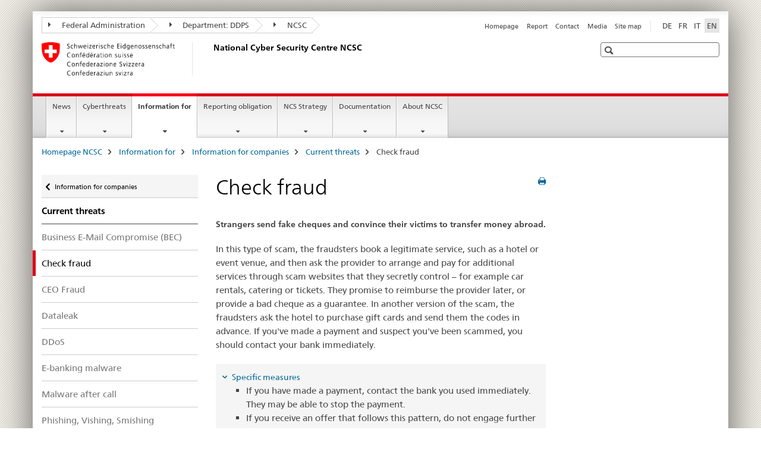

--- FILE ---
content_type: text/html;charset=utf-8
request_url: https://www.ncsc.admin.ch/ncsc/en/home/infos-fuer/infos-unternehmen/aktuelle-bedrohungen/checkbetrug.html
body_size: 9576
content:

<!DOCTYPE HTML>
<!--[if lt IE 7 ]> <html lang="en" class="no-js ie6 oldie"> <![endif]-->
<!--[if IE 7 ]> <html lang="en" class="no-js ie7 oldie"> <![endif]-->
<!--[if IE 8 ]> <html lang="en" class="no-js ie8 oldie"> <![endif]-->
<!--[if IE 9 ]> <html lang="en" class="no-js ie9"> <![endif]-->
<!--[if gt IE 9 ]><!--><html lang="en" class="no-js no-ie"> <!--<![endif]-->


    
<head>
    
    


	
	
		<title>Check fraud</title>
	
	


<meta charset="utf-8" />
<meta http-equiv="X-UA-Compatible" content="IE=edge" />
<meta name="viewport" content="width=device-width, initial-scale=1.0" />
<meta http-equiv="cleartype" content="on" />


	<meta name="msapplication-TileColor" content="#ffffff"/>
	<meta name="msapplication-TileImage" content="/etc/designs/core/frontend/guidelines/img/ico/mstile-144x144.png"/>
	<meta name="msapplication-config" content="/etc/designs/core/frontend/guidelines/img/ico/browserconfig.xml"/>



	
	
		
	





<meta name="language" content="en" />
<meta name="author" content="Federal Department of Defence, Civil Protection and Sport DDPS" />




	<!-- current page in other languages -->
	
		<link rel="alternate" type="text/html" href="/ncsc/de/home/infos-fuer/infos-unternehmen/aktuelle-bedrohungen/checkbetrug.html" hreflang="de" lang="de"/>
	
		<link rel="alternate" type="text/html" href="/ncsc/en/home/infos-fuer/infos-unternehmen/aktuelle-bedrohungen/checkbetrug.html" hreflang="en" lang="en"/>
	
		<link rel="alternate" type="text/html" href="/ncsc/it/home/infos-fuer/infos-unternehmen/aktuelle-bedrohungen/checkbetrug.html" hreflang="it" lang="it"/>
	
		<link rel="alternate" type="text/html" href="/ncsc/fr/home/infos-fuer/infos-unternehmen/aktuelle-bedrohungen/checkbetrug.html" hreflang="fr" lang="fr"/>
	




	<meta name="twitter:card" content="summary"/>
	
	
		<meta property="og:url" content="https://www.ncsc.admin.ch/ncsc/en/home/infos-fuer/infos-unternehmen/aktuelle-bedrohungen/checkbetrug.html"/>
	
	<meta property="og:type" content="article"/>
	
		<meta property="og:title" content="Check fraud"/>
	
	
	






    









	<!--style type="text/css" id="antiClickjack">body{display:none !important;}</style-->
	<script type="text/javascript">

		var styleElement = document.createElement('STYLE');
		styleElement.setAttribute('id', 'antiClickjack');
		styleElement.setAttribute('type', 'text/css');
		styleElement.innerHTML = 'body {display:none !important;}';
		document.getElementsByTagName('HEAD')[0].appendChild(styleElement);

		if (self === top) {
			var antiClickjack = document.getElementById("antiClickjack");
			antiClickjack.parentNode.removeChild(antiClickjack);
		} else {
			top.location = self.location;
		}
	</script>




<script src="/etc.clientlibs/clientlibs/granite/jquery.min.js"></script>
<script src="/etc.clientlibs/clientlibs/granite/utils.min.js"></script>



	<script>
		Granite.I18n.init({
			locale: "en",
			urlPrefix: "/libs/cq/i18n/dict."
		});
	</script>



	<link rel="stylesheet" href="/etc/designs/core/frontend/guidelines.min.css" type="text/css">

	<link rel="stylesheet" href="/etc/designs/core/frontend/modules.min.css" type="text/css">

	
	<link rel="shortcut icon" href="/etc/designs/core/frontend/guidelines/img/ico/favicon.ico">
	<link rel="apple-touch-icon" sizes="57x57" href="/etc/designs/core/frontend/guidelines/img/ico/apple-touch-icon-57x57.png"/>
	<link rel="apple-touch-icon" sizes="114x114" href="/etc/designs/core/frontend/guidelines/img/ico/apple-touch-icon-114x114.png"/>
	<link rel="apple-touch-icon" sizes="72x72" href="/etc/designs/core/frontend/guidelines/img/ico/apple-touch-icon-72x72.png"/>
	<link rel="apple-touch-icon" sizes="144x144" href="/etc/designs/core/frontend/guidelines/img/ico/apple-touch-icon-144x144.png"/>
	<link rel="apple-touch-icon" sizes="60x60" href="/etc/designs/core/frontend/guidelines/img/ico/apple-touch-icon-60x60.png"/>
	<link rel="apple-touch-icon" sizes="120x120" href="/etc/designs/core/frontend/guidelines/img/ico/apple-touch-icon-120x120.png"/>
	<link rel="apple-touch-icon" sizes="76x76" href="/etc/designs/core/frontend/guidelines/img/ico/apple-touch-icon-76x76.png"/>
	<link rel="icon" type="image/png" href="/etc/designs/core/frontend/guidelines/img/ico/favicon-96x96.png" sizes="96x96"/>
	<link rel="icon" type="image/png" href="/etc/designs/core/frontend/guidelines/img/ico/favicon-16x16.png" sizes="16x16"/>
	<link rel="icon" type="image/png" href="/etc/designs/core/frontend/guidelines/img/ico/favicon-32x32.png" sizes="32x32"/>







	<!--[if lt IE 9]>
		<script src="https://cdnjs.cloudflare.com/polyfill/v2/polyfill.js?version=4.8.0"></script>
	<![endif]-->



    



    
        

	

    

</head>


    

<body class="mod mod-layout   skin-layout-template-contentpage">

<div class="mod mod-contentpage">
<ul class="access-keys" role="navigation">
    <li><a href="/ncsc/en/home.html" accesskey="0">Homepage</a></li>
    
    <li><a href="#main-navigation" accesskey="1">Main navigation</a></li>
    
    
    <li><a href="#content" accesskey="2">Content area</a></li>
    
    
    <li><a href="#site-map" accesskey="3">Sitemap</a></li>
    
    
    <li><a href="#search-field" accesskey="4">Search</a></li>
    
</ul>
</div>

<!-- begin: container -->
<div class="container container-main">

    


<header style="background-size: cover; background-image:" role="banner">
	

	<div class="clearfix">
		
			


	



	<nav class="navbar treecrumb pull-left">

		
		
			<h2 class="sr-only">Federal Department of Finance</h2>
		

		
			
				<ul class="nav navbar-nav">
				

						

						
						<li class="dropdown">
							
							
								
									<a id="federalAdministration-dropdown" href="#" aria-label="Federal Administration" class="dropdown-toggle" data-toggle="dropdown"><span class="icon icon--right"></span> Federal Administration</a>
								
								
							

							
								
								<ul class="dropdown-menu" role="menu" aria-labelledby="federalAdministration-dropdown">
									
										
										<li class="dropdown-header">
											
												
													<a href="https://www.admin.ch/gov/en/start.html" aria-label="The Federal Council admin.ch" target="_blank" title="">The Federal Council admin.ch</a>
												
												
											

											
											
												
													<ul>
														<li>
															
																
																
																
																	<a href="https://www.bk.admin.ch/bk/en/home.html" aria-label="FCh: Federal Chancellery" target="_blank" title=""> FCh: Federal Chancellery</a>
																
															
														</li>
													</ul>
												
											
												
													<ul>
														<li>
															
																
																
																
																	<a href="http://www.eda.admin.ch/eda/en/home.html" aria-label="FDFA: Federal Department of Foreign Affairs" target="_blank" title=""> FDFA: Federal Department of Foreign Affairs</a>
																
															
														</li>
													</ul>
												
											
												
													<ul>
														<li>
															
																
																
																
																	<a href="https://www.edi.admin.ch/edi/en/home.html" aria-label="FDHA: Federal Department of Home Affairs" target="_blank" title=""> FDHA: Federal Department of Home Affairs</a>
																
															
														</li>
													</ul>
												
											
												
													<ul>
														<li>
															
																
																
																
																	<a href="http://www.ejpd.admin.ch/content/ejpd/en/home.html" aria-label="FDJP: Federal Department of Justice and Police" target="_blank" title=""> FDJP: Federal Department of Justice and Police</a>
																
															
														</li>
													</ul>
												
											
												
													<ul>
														<li>
															
																
																
																
																	<a href="https://www.vbs.admin.ch/en" aria-label="DDPS: Federal Department of Defence, Civil Protection and Sport" target="_blank" title=""> DDPS: Federal Department of Defence, Civil Protection and Sport</a>
																
															
														</li>
													</ul>
												
											
												
													<ul>
														<li>
															
																
																
																
																	<a href="https://www.efd.admin.ch/efd/en/home.html" aria-label="FDF: Federal Department of Finance" target="_blank" title=""> FDF: Federal Department of Finance</a>
																
															
														</li>
													</ul>
												
											
												
													<ul>
														<li>
															
																
																
																
																	<a href="https://www.wbf.admin.ch/wbf/en/home.html" aria-label="EAER: Federal Department of Economic Affairs, Education and Research" target="_blank" title=""> EAER: Federal Department of Economic Affairs, Education and Research</a>
																
															
														</li>
													</ul>
												
											
												
													<ul>
														<li>
															
																
																
																
																	<a href="https://www.uvek.admin.ch/uvek/en/home.html" aria-label="DETEC: Federal Department of the Environment, Transport, Energy and Communications" target="_blank" title=""> DETEC: Federal Department of the Environment, Transport, Energy and Communications</a>
																
															
														</li>
													</ul>
												
											
										</li>
									
								</ul>
							
						</li>
					

						

						
						<li class="dropdown">
							
							
								
									<a id="departement-dropdown" href="#" aria-label="Department: DDPS" class="dropdown-toggle" data-toggle="dropdown"><span class="icon icon--right"></span> Department: DDPS</a>
								
								
							

							
								
								<ul class="dropdown-menu" role="menu" aria-labelledby="departement-dropdown">
									
										
										<li class="dropdown-header">
											
												
													<a href="/ncsc/en/home.html" aria-label="NCSC: National Cyber Security Centre" data-skipextcss="true" target="_self">NCSC: National Cyber Security Centre</a>
												
												
											

											
											
												
													<ul>
														<li>
															
																
																
																
																	<a href="https://www.vtg.admin.ch/en/armed-forces.html" aria-label="Swiss Armed Forces: Defence sector" target="_blank" title=""> Swiss Armed Forces: Defence sector</a>
																
															
														</li>
													</ul>
												
											
												
													<ul>
														<li>
															
																
																
																
																	<a href="https://www.vbs.admin.ch/en/intelligence-service" aria-label="FIS: Federal Intelligence Service" target="_blank" title=""> FIS: Federal Intelligence Service</a>
																
															
														</li>
													</ul>
												
											
												
													<ul>
														<li>
															
																
																
																
																	<a href="https://www.oa.admin.ch/en/home.html" aria-label="OA: Office of the Armed Forces Attorney General" target="_blank" title=""> OA: Office of the Armed Forces Attorney General</a>
																
															
														</li>
													</ul>
												
											
												
													<ul>
														<li>
															
																
																
																
																	<a href="https://www.ar.admin.ch/en" aria-label="armasuisse: Federal Office for Defence Procurement" target="_blank" title=""> armasuisse: Federal Office for Defence Procurement</a>
																
															
														</li>
													</ul>
												
											
												
													<ul>
														<li>
															
																
																
																
																	<a href="https://www.swisstopo.admin.ch/en/home.html" aria-label="swisstopo: Federal Office of Topography" target="_blank" title=""> swisstopo: Federal Office of Topography</a>
																
															
														</li>
													</ul>
												
											
												
													<ul>
														<li>
															
																
																
																
																	<a href="https://www.babs.admin.ch/en/home.html" aria-label="FOCP: Federal Office for Civil Protection" target="_blank" title=""> FOCP: Federal Office for Civil Protection</a>
																
															
														</li>
													</ul>
												
											
												
													<ul>
														<li>
															
																
																
																
																	<a href="https://www.baspo.admin.ch/de" aria-label="FOSPO: Federal Office of Sport" target="_blank" title=""> FOSPO: Federal Office of Sport</a>
																
															
														</li>
													</ul>
												
											
												
													<ul>
														<li>
															
																
																
																
																	<a href="https://www.big.admin.ch/en" aria-label="BiG: Library Am Guisanplatz" target="_blank" title=""> BiG: Library Am Guisanplatz</a>
																
															
														</li>
													</ul>
												
											
										</li>
									
								</ul>
							
						</li>
					

						

						
						<li class="dropdown">
							
							
								
								
									<a id="federalOffice-dropdown" href="#" aria-label="NCSC" class="dropdown-toggle"><span class="icon icon--right"></span> NCSC</a>
								
							

							
						</li>
					
				</ul>
			
			
		
	</nav>




		

		
<!-- begin: metanav -->
<section class="nav-services clearfix">
	
	
		


	
	<h2>Check fraud</h2>

	

		
		<h2 class="sr-only">Languages</h2>

		<nav class="nav-lang">
			<ul>
				
					<li>
						
							
							
								<a href="/ncsc/de/home/infos-fuer/infos-unternehmen/aktuelle-bedrohungen/checkbetrug.html" lang="de" title="German" aria-label="German">DE</a>
							
							
						
					</li>
				
					<li>
						
							
							
								<a href="/ncsc/fr/home/infos-fuer/infos-unternehmen/aktuelle-bedrohungen/checkbetrug.html" lang="fr" title="French" aria-label="French">FR</a>
							
							
						
					</li>
				
					<li>
						
							
							
								<a href="/ncsc/it/home/infos-fuer/infos-unternehmen/aktuelle-bedrohungen/checkbetrug.html" lang="it" title="Italian" aria-label="Italian">IT</a>
							
							
						
					</li>
				
					<li>
						
							
								<a class="active" lang="en" title="English selected" aria-label="English selected">EN</a>
							
							
							
						
					</li>
				
			</ul>
		</nav>

	


		
		

    
        
            
            

                
                <h2 class="sr-only">Service navigation</h2>

                <nav class="nav-service">
                    <ul>
                        
                        
                            <li><a href="/ncsc/en/home.html" title="Homepage" aria-label="Homepage" data-skipextcss="true">Homepage</a></li>
                        
                            <li><a href="/ncsc/en/home/aktuell/meldeformular.html" title="Report" aria-label="Report" data-skipextcss="true">Report</a></li>
                        
                            <li><a href="/ncsc/en/home/ueber-ncsc/kontakt.html" title="Contact" aria-label="Contact" data-skipextcss="true">Contact</a></li>
                        
                            <li><a href="/ncsc/en/home/ueber-ncsc/informationen-medienschaffende.html" title="Media" aria-label="Media" data-skipextcss="true">Media</a></li>
                        
                            <li><a href="/ncsc/en/home/sitemap.html" title="Site map" aria-label="Site map" data-skipextcss="true">Site map</a></li>
                        
                    </ul>
                </nav>

            
        
    


	
	
</section>
<!-- end: metanav -->

	</div>

	
		

	
	
		
<div class="mod mod-logo">
    
        
        
            
                <a href="/ncsc/en/home.html" class="brand  hidden-xs" id="logo" title="Homepage NCSC" aria-label="Homepage NCSC">
                    
                        
                            <img src="/ncsc/en/_jcr_content/logo/image.imagespooler.png/1703859607185/logo.png" alt="National Cyber Security Centre NCSC"/>
                        
                        
                    
                    <h2 id="logo-desktop-departement">National Cyber Security Centre NCSC
                    </h2>
                </a>
                
            
        
    
</div>

	


	

 	
		


	



	
	
		

<div class="mod mod-searchfield">

	
		

		
			

			<!-- begin: sitesearch desktop-->
			<div class="mod mod-searchfield global-search global-search-standard">
				<form action="/ncsc/en/home/suche.html" class="form-horizontal form-search pull-right">
					<h2 class="sr-only">Search</h2>
					<label for="search-field" class="sr-only"></label>
					<input id="search-field" name="query" class="form-control search-field" type="text" placeholder=""/>
                    <button class="icon icon--search icon--before" tabindex="0" role="button">
                        <span class="sr-only"></span>
                    </button>
                    <button class="icon icon--close icon--after search-reset" tabindex="0" role="button"><span class="sr-only"></span></button>
					<div class="search-results">
						<div class="search-results-list"></div>
					</div>
				</form>
			</div>
			<!-- end: sitesearch desktop-->

		
	

</div>

	



	

	

 	


</header>



    


	
	
		

<div class="mod mod-mainnavigation">

	<!-- begin: mainnav -->
	<div class="nav-main yamm navbar" id="main-navigation">

		<h2 class="sr-only">
			Main Navigation
		</h2>

		
			


<!-- mobile mainnav buttonbar -->
 <section class="nav-mobile">
	<div class="table-row">
		<div class="nav-mobile-header">
			<div class="table-row">
				<span class="nav-mobile-logo">
					
						
						
							<img src="/etc/designs/core/frontend/guidelines/img/swiss.svg" onerror="this.onerror=null; this.src='/etc/designs/core/frontend/guidelines/img/swiss.png'" alt="Federal Department of Defence, Civil Protection and Sport DDPS"/>
						
					
				</span>
				<h2>
					<a href="/ncsc/en/home.html" title="Homepage NCSC" aria-label="Homepage NCSC">National Cyber Security Centre NCSC</a>
				</h2>
			</div>
		</div>
		<div class="table-cell dropdown">
			<a href="#" class="nav-mobile-menu dropdown-toggle" data-toggle="dropdown">
				<span class="icon icon--menu"></span>
			</a>
			<div class="drilldown dropdown-menu" role="menu">
				<div class="drilldown-container">
					<nav class="nav-page-list">
						
							<ul aria-controls="submenu">
								
									
									
										<li>
											
												
												
													<a href="/ncsc/en/home/aktuell.html">News</a>
												
											
										</li>
									
								
							</ul>
						
							<ul aria-controls="submenu">
								
									
									
										<li>
											
												
												
													<a href="/ncsc/en/home/cyberbedrohungen.html">Cyberthreats</a>
												
											
										</li>
									
								
							</ul>
						
							<ul aria-controls="submenu">
								
									
									
										<li>
											
												
												
													<a href="/ncsc/en/home/infos-fuer.html">Information for</a>
												
											
										</li>
									
								
							</ul>
						
							<ul aria-controls="submenu">
								
									
									
										<li>
											
												
												
													<a href="/ncsc/en/home/meldepflicht.html">Reporting obligation </a>
												
											
										</li>
									
								
							</ul>
						
							<ul aria-controls="submenu">
								
									
									
										<li>
											
												
												
													<a href="/ncsc/en/home/strategie.html">NCS Strategy</a>
												
											
										</li>
									
								
							</ul>
						
							<ul aria-controls="submenu">
								
									
									
										<li>
											
												
												
													<a href="/ncsc/en/home/dokumentation.html">Documentation</a>
												
											
										</li>
									
								
							</ul>
						
							<ul aria-controls="submenu">
								
									
									
										<li>
											
												
												
													<a href="/ncsc/en/home/ueber-ncsc.html">About NCSC</a>
												
											
										</li>
									
								
							</ul>
						

						<button class="yamm-close-bottom" aria-label="Close">
							<span class="icon icon--top" aria-hidden="true"></span>
						</button>
					</nav>
				</div>
			</div>
		</div>
		<div class="table-cell dropdown">
			<a href="#" class="nav-mobile-menu dropdown-toggle" data-toggle="dropdown">
				<span class="icon icon--search"></span>
			</a>
			<div class="dropdown-menu" role="menu">
				
				



	
		


<div class="mod mod-searchfield">

    
        <div class="mod mod-searchfield global-search global-search-mobile">
            <form action="/ncsc/en/home/suche.html" class="form  mod-searchfield-mobile" role="form">
                <h2 class="sr-only">Search</h2>
                <label for="search-field-phone" class="sr-only">
                    
                </label>
                <input id="search-field-phone" name="query" class="search-input form-control" type="text" placeholder=""/>
                <button class="icon icon--search icon--before" tabindex="0" role="button">
                    <span class="sr-only"></span>
                </button>
                <button class="icon icon--close icon--after search-reset" tabindex="0" role="button"><span class="sr-only"></span></button>

                <div class="search-results">
                    <div class="search-results-list"></div>
                </div>
            </form>
        </div>
    

</div>

	
	


				
			</div>
		</div>
	</div>
</section>

		

		
		<ul class="nav navbar-nav" aria-controls="submenu">

			
			

				
                
				

				<li class="dropdown yamm-fw  ">
					
						
			      		
							<a href="/ncsc/en/home/aktuell.html" aria-label="News" class="dropdown-toggle" data-toggle="dropdown" data-url="/ncsc/en/home/aktuell/_jcr_content/par.html">News</a>
							
							<ul class="dropdown-menu" role="menu" aria-controls="submenu">
								<li>
									<div class="yamm-content container-fluid">
										<div class="row">
											<div class="col-sm-12">
												<button class="yamm-close btn btn-link icon icon--after icon--close pull-right">Close</button>
											</div>
										</div>
										<div class="row">
											<div class="col-md-12 main-column">

											</div>
										</div>
										<br><br><br>
										<button class="yamm-close-bottom" aria-label="Close"><span class="icon icon--top"></span></button>
									</div>
								</li>
							</ul>
						
					
				</li>
			

				
                
				

				<li class="dropdown yamm-fw  ">
					
						
			      		
							<a href="/ncsc/en/home/cyberbedrohungen.html" aria-label="Cyberthreats" class="dropdown-toggle" data-toggle="dropdown" data-url="/ncsc/en/home/cyberbedrohungen/_jcr_content/par.html">Cyberthreats</a>
							
							<ul class="dropdown-menu" role="menu" aria-controls="submenu">
								<li>
									<div class="yamm-content container-fluid">
										<div class="row">
											<div class="col-sm-12">
												<button class="yamm-close btn btn-link icon icon--after icon--close pull-right">Close</button>
											</div>
										</div>
										<div class="row">
											<div class="col-md-12 main-column">

											</div>
										</div>
										<br><br><br>
										<button class="yamm-close-bottom" aria-label="Close"><span class="icon icon--top"></span></button>
									</div>
								</li>
							</ul>
						
					
				</li>
			

				
                
				

				<li class="dropdown yamm-fw  current">
					
						
			      		
							<a href="/ncsc/en/home/infos-fuer.html" aria-label="Information for" class="dropdown-toggle" data-toggle="dropdown" data-url="/ncsc/en/home/infos-fuer/_jcr_content/par.html">Information for<span class="sr-only">current page</span></a>
							
							<ul class="dropdown-menu" role="menu" aria-controls="submenu">
								<li>
									<div class="yamm-content container-fluid">
										<div class="row">
											<div class="col-sm-12">
												<button class="yamm-close btn btn-link icon icon--after icon--close pull-right">Close</button>
											</div>
										</div>
										<div class="row">
											<div class="col-md-12 main-column">

											</div>
										</div>
										<br><br><br>
										<button class="yamm-close-bottom" aria-label="Close"><span class="icon icon--top"></span></button>
									</div>
								</li>
							</ul>
						
					
				</li>
			

				
                
				

				<li class="dropdown yamm-fw  ">
					
						
			      		
							<a href="/ncsc/en/home/meldepflicht.html" aria-label="Reporting obligation " class="dropdown-toggle" data-toggle="dropdown" data-url="/ncsc/en/home/meldepflicht/_jcr_content/par.html">Reporting obligation </a>
							
							<ul class="dropdown-menu" role="menu" aria-controls="submenu">
								<li>
									<div class="yamm-content container-fluid">
										<div class="row">
											<div class="col-sm-12">
												<button class="yamm-close btn btn-link icon icon--after icon--close pull-right">Close</button>
											</div>
										</div>
										<div class="row">
											<div class="col-md-12 main-column">

											</div>
										</div>
										<br><br><br>
										<button class="yamm-close-bottom" aria-label="Close"><span class="icon icon--top"></span></button>
									</div>
								</li>
							</ul>
						
					
				</li>
			

				
                
				

				<li class="dropdown yamm-fw  ">
					
						
			      		
							<a href="/ncsc/en/home/strategie.html" aria-label="NCS Strategy" class="dropdown-toggle" data-toggle="dropdown" data-url="/ncsc/en/home/strategie/_jcr_content/par.html">NCS Strategy</a>
							
							<ul class="dropdown-menu" role="menu" aria-controls="submenu">
								<li>
									<div class="yamm-content container-fluid">
										<div class="row">
											<div class="col-sm-12">
												<button class="yamm-close btn btn-link icon icon--after icon--close pull-right">Close</button>
											</div>
										</div>
										<div class="row">
											<div class="col-md-12 main-column">

											</div>
										</div>
										<br><br><br>
										<button class="yamm-close-bottom" aria-label="Close"><span class="icon icon--top"></span></button>
									</div>
								</li>
							</ul>
						
					
				</li>
			

				
                
				

				<li class="dropdown yamm-fw  ">
					
						
			      		
							<a href="/ncsc/en/home/dokumentation.html" aria-label="Documentation" class="dropdown-toggle" data-toggle="dropdown" data-url="/ncsc/en/home/dokumentation/_jcr_content/par.html">Documentation</a>
							
							<ul class="dropdown-menu" role="menu" aria-controls="submenu">
								<li>
									<div class="yamm-content container-fluid">
										<div class="row">
											<div class="col-sm-12">
												<button class="yamm-close btn btn-link icon icon--after icon--close pull-right">Close</button>
											</div>
										</div>
										<div class="row">
											<div class="col-md-12 main-column">

											</div>
										</div>
										<br><br><br>
										<button class="yamm-close-bottom" aria-label="Close"><span class="icon icon--top"></span></button>
									</div>
								</li>
							</ul>
						
					
				</li>
			

				
                
				

				<li class="dropdown yamm-fw  ">
					
						
			      		
							<a href="/ncsc/en/home/ueber-ncsc.html" aria-label="About NCSC" class="dropdown-toggle" data-toggle="dropdown" data-url="/ncsc/en/home/ueber-ncsc/_jcr_content/par.html">About NCSC</a>
							
							<ul class="dropdown-menu" role="menu" aria-controls="submenu">
								<li>
									<div class="yamm-content container-fluid">
										<div class="row">
											<div class="col-sm-12">
												<button class="yamm-close btn btn-link icon icon--after icon--close pull-right">Close</button>
											</div>
										</div>
										<div class="row">
											<div class="col-md-12 main-column">

											</div>
										</div>
										<br><br><br>
										<button class="yamm-close-bottom" aria-label="Close"><span class="icon icon--top"></span></button>
									</div>
								</li>
							</ul>
						
					
				</li>
			
		</ul>
	</div>
</div>

	



    

<!-- begin: main -->
<div class="container-fluid hidden-xs">
	<div class="row">
		<div class="col-sm-12">
			
	


<div class="mod mod-breadcrumb">
	<h2 id="br1" class="sr-only">Breadcrumb</h2>
	<ol class="breadcrumb" role="menu" aria-labelledby="br1">
		
			<li><a href="/ncsc/en/home.html" title="Homepage NCSC" aria-label="Homepage NCSC">Homepage NCSC</a><span class="icon icon--greater"></span></li>
		
			<li><a href="/ncsc/en/home/infos-fuer.html" title="Information for" aria-label="Information for">Information for</a><span class="icon icon--greater"></span></li>
		
			<li><a href="/ncsc/en/home/infos-fuer/infos-unternehmen.html" title="Information for companies" aria-label="Information for companies">Information for companies</a><span class="icon icon--greater"></span></li>
		
			<li><a href="/ncsc/en/home/infos-fuer/infos-unternehmen/aktuelle-bedrohungen.html" title="Current threats" aria-label="Current threats">Current threats</a><span class="icon icon--greater"></span></li>
		
		<li class="active" role="presentation">Check fraud</li>
	</ol>
</div>

	
		</div>
	</div>
</div>



	
	
		<div class="container-fluid">
			

<div class="row">
    <div class="col-sm-4 col-md-3 drilldown">
        

<div class="mod mod-leftnavigation">

		<a href="#collapseSubNav" data-toggle="collapse" class="collapsed visible-xs">Unternavigation</a>
		<div class="drilldown-container">
			<nav class="nav-page-list">
				
					<a href="/ncsc/en/home/infos-fuer/infos-unternehmen.html" class="icon icon--before icon--less visible-xs">Back</a>

					<a href="/ncsc/en/home/infos-fuer/infos-unternehmen.html" class="icon icon--before icon--less"><span class="sr-only">Back </span>Information for companies</a>
				
				<ul>
					
						
							
							
								<li class="list-emphasis">
									<a href="/ncsc/en/home/infos-fuer/infos-unternehmen/aktuelle-bedrohungen.html">Current threats</a>
								</li>
							
						
					

					
					
					
						
					

					
						
							
							
								
									
									
										<li>
											<a href="/ncsc/en/home/infos-fuer/infos-unternehmen/aktuelle-bedrohungen/bec-betrug.html">Business E-Mail Compromise (BEC)</a>
										</li>
									
								
							
						
					
						
							
								<li class="active">
									Check fraud <span class="sr-only">selected</span>
								</li>
							
							
						
					
						
							
							
								
									
									
										<li>
											<a href="/ncsc/en/home/infos-fuer/infos-unternehmen/aktuelle-bedrohungen/ceo-betrug.html">CEO Fraud</a>
										</li>
									
								
							
						
					
						
							
							
								
									
									
										<li>
											<a href="/ncsc/en/home/infos-fuer/infos-unternehmen/aktuelle-bedrohungen/datenabfluss.html">Dataleak</a>
										</li>
									
								
							
						
					
						
							
							
								
									
									
										<li>
											<a href="/ncsc/en/home/infos-fuer/infos-unternehmen/aktuelle-bedrohungen/ddos.html">DDoS</a>
										</li>
									
								
							
						
					
						
							
							
								
									
									
										<li>
											<a href="/ncsc/en/home/infos-fuer/infos-unternehmen/aktuelle-bedrohungen/e-banking-schadsoftware.html">E-banking malware</a>
										</li>
									
								
							
						
					
						
							
							
								
									
									
										<li>
											<a href="/ncsc/en/home/infos-fuer/infos-unternehmen/aktuelle-bedrohungen/anrufe-schadsoftware.html">Malware after call</a>
										</li>
									
								
							
						
					
						
							
							
								
									
									
										<li>
											<a href="/ncsc/en/home/infos-fuer/infos-unternehmen/aktuelle-bedrohungen/phishing.html">Phishing, Vishing, Smishing</a>
										</li>
									
								
							
						
					
						
							
							
								
									
									
										<li>
											<a href="/ncsc/en/home/infos-fuer/infos-unternehmen/aktuelle-bedrohungen/ransomware.html">Ransomware</a>
										</li>
									
								
							
						
					
				</ul>
			</nav>
		</div>

</div>

    </div>
    <div class="col-sm-8 col-md-9 main-column" id="content" role="main">
        <div class="row">
            <div class="col-md-8 main-content js-glossary-context">
                

<div class="visible-xs visible-sm">
	<p><a href="#context-sidebar" class="icon icon--before icon--root">Navigation</a></p>
</div>

<div class="contentHead">
	



<div class="mod mod-backtooverview">
	
</div>


	
	


	
	
		<a href="javascript:$.printPreview.printPreview()" onclick="" class="icon icon--before icon--print pull-right" title="Print this page"></a>
	




	
	

<div class="mod mod-contentpagefull">
    <h1 class="text-inline">Check fraud</h1>
</div>

</div>	












    

        

        <div class="mod mod-reference">
            
                
                    <div class="cq-dd-paragraph">
<div class="mod mod-text">
    
        
        
            <article class="clearfix">
                
                
                    <p class="lead">Strangers send fake cheques and convince their victims to transfer money abroad.</p>
                
            </article>
        
    
</div></div>
                
                    <div class="cq-dd-paragraph">
<div class="mod mod-text">
    
        
        
            <article class="clearfix">
                
                    <p>In this type of scam, the fraudsters book a legitimate service, such as a hotel or event venue, and then ask the provider to arrange and pay for additional services through scam websites that they secretly control – for example car rentals, catering or tickets. They promise to reimburse the provider later, or provide a bad cheque as a guarantee. In another version of the scam, the fraudsters ask the hotel to purchase gift cards and send them the codes in advance. If you've made a payment and suspect you've been scammed, you should contact your bank immediately.</p>

                
                
            </article>
        
    
</div></div>
                
                    <div class="cq-dd-paragraph">
<div class="mod mod-accordion">
	
		

		
			
				
				
					

					<div class="collapse-box" data-auto-collapse="false" data-first-element-open="true" id="accordion1768530385685">
						

						
							
							
							
							

							
								
								
									<a data-toggle="collapse" class="collapsed" href="#accordion1768530385686" aria-expanded="false" aria-controls="accordion1768530385686">  Specific measures
									</a>
								
							
							<div id="accordion1768530385686" class="collapse" aria-expanded="false" role="tabpanel" aria-labelledby="accordion1768530385686">
								
<div class="mod mod-text">
    
        
        
            <article class="clearfix">
                
                    <ul>
<li>If you have made a payment, contact the bank you used immediately. They may be able to stop the payment.</li>
<li>If you receive an offer that follows this pattern, do not engage further and break off contact.</li>
<li>If you have suffered a financial loss, we recommend that you report it to the police. You can find your nearest police station on the <a href="https://www.suisse-epolice.ch/search-station" target="_blank" class="icon icon--after icon--external" title="">Suisse ePolice</a> website (available in German, French and Italian).</li>
</ul>

                
                
            </article>
        
    
</div>


    
        
    



							</div>
						
							
							
							
							

							
								
								
									<a data-toggle="collapse" class="collapsed" href="#accordion1768530385687" aria-expanded="false" aria-controls="accordion1768530385687"> Preventive measures
									</a>
								
							
							<div id="accordion1768530385687" class="collapse" aria-expanded="false" role="tabpanel" aria-labelledby="accordion1768530385687">
								
<div class="mod mod-text">
    
        
        
            <article class="clearfix">
                
                    <ul>
<li>Be careful with cheques.</li>
<li>It can take several weeks for a bank to confirm whether a cheque will clear. You are usually liable to the bank if you deposit a bad cheque.</li>
</ul>

                
                
            </article>
        
    
</div>


    
        
    



							</div>
						
							
							
							
							

							
								
								
									<a data-toggle="collapse" class="collapsed" href="#accordion1768530385688" aria-expanded="false" aria-controls="accordion1768530385688"> How the NCSC can help
									</a>
								
							
							<div id="accordion1768530385688" class="collapse" aria-expanded="false" role="tabpanel" aria-labelledby="accordion1768530385688">
								
<div class="mod mod-text">
    
        
        
            <article class="clearfix">
                
                    <p>Your&nbsp;<a href="https://www.report.ncsc.admin.ch/en/" target="_blank" class="icon icon--after icon--external" title="">report&nbsp;via the online form</a>&nbsp;helps the NCSC identify trends. This makes it possible for the NCSC to raise public awareness in a targeted way.</p>

                
                
            </article>
        
    
</div>


    
        
    



							</div>
						
							
							
							
							

							
								
								
									<a data-toggle="collapse" class="collapsed" href="#accordion1768530385689" aria-expanded="false" aria-controls="accordion1768530385689"> Further information
									</a>
								
							
							<div id="accordion1768530385689" class="collapse" aria-expanded="false" role="tabpanel" aria-labelledby="accordion1768530385689">
								
<div class="mod mod-link">
	
		
		
			<p>
				<a href="/ncsc/en/home/aktuell/im-fokus/2024/wochenrueckblick_35.html" title="Cheque fraud &ndash; but with crypto instead" aria-label="Cheque fraud &ndash; but with crypto instead">Cheque fraud &ndash; but with crypto instead</a>
			</p>
		
	
</div>


    
        
    



							</div>
						

					</div>
				
			
		
	
</div>
</div>
                
                
            

            

            
        </div>
    
    



    
        
    


		






<div class="mod mod-backtooverview">
	
</div>




<div class="clearfix">
	





	
	
	
		
	






	<p class="pull-left">
		
		

		
			<small>
				<span class="text-dimmed">Last modification&nbsp;16.02.2021</span>
			</small>
		
	</p>


	
	


	<p class="pull-right">
		<small>
			
				<a href="#" class="icon icon--before icon--power hidden-print">
					Top of page
				</a>
			
		</small>
	</p>
 
</div>


	
		


	

	
<div class="mod mod-socialshare">
	

	<div class="social-sharing" aria-labelledby="social_share">
		<label id="social_share" class="sr-only">Social share</label>
		
			<a href="#" aria-label="Facebook" data-analytics="facebook" onclick="window.open('https://www.facebook.com/sharer/sharer.php?u='+encodeURIComponent(location.href), 'share-dialog', 'width=626,height=436'); return false;">
				<img src="/etc/designs/core/frontend/guidelines/img/FB-f-Logo__blue_29.png" width="16px" height="16px" alt="">
			</a>
		
		
		
			<a href="#" aria-label="Twitter" data-analytics="twitter" onclick="window.open('http://twitter.com/share?text='+encodeURIComponent('Check fraud')+'&url='+encodeURIComponent(location.href), 'share-dialog', 'width=626,height=436'); return false;">
				<img src="/etc/designs/core/frontend/guidelines/img/Twitter_logo_blue.png" width="16px" height="16px" alt="">
			</a>
		

		
			<a href="#" aria-label="Xing" data-analytics="xing" onclick="window.open('https://www.xing.com/spi/shares/new?url='+encodeURIComponent(location.href), 'share-dialog', 'width=600,height=450'); return false;">
				<img src="/etc/designs/core/frontend/assets/img/ico-xing.png" width="16px" height="16px" alt=""/>
			</a>
		

		
			<a href="#" aria-label="LinkedIn" data-analytics="linkedin" onclick="window.open('https://www.linkedin.com/shareArticle?mini=true&url='+encodeURIComponent(location.href), 'share-dialog', 'width=600,height=450'); return false;">
				<img src="/etc/designs/core/frontend/assets/img/ico-linkedin.png" width="16px" height="16px" alt=""/>
			</a>
		
	</div>
</div>

	
	

	

            </div>
            <div class="col-md-4">
                


<div class="context-column">
	
		
			<a name="context-sidebar"></a>
						
		





	
		
		
			<div class="mod mod-contactbox">
				
					
						
					
					
				
			</div>
		
	


	
	
		



	<div class="mod mod-basket">
		<aside class="cart">
			<h4>
				Shopping cart
			</h4>
			<ul class="list-unstyled order-list js-order-list">
			</ul>
			
		</aside>
		<script type="text/template" id="order-list-template">
			{{ for(var i=0,item;i<data.length;i++) {
				index = i+1; item = data[i];
			}}
				<li class="clearfix" id="{{= item.id }}">
					<span class="pull-left">{{= item.quantity }}x {{= item.productTitle }}</span>
					<a class="storage-delete pull-right" href="#">
						<span class="icon icon--after icon--trash"></span>
					</a>
					<input type="hidden" name="order_{{= index }}_productTitle" value="{{= item.productTitle }}" />
					<input type="hidden" name="order_{{= index }}_quantity" value="{{= item.quantity }}" />
					<input type="hidden" name="order_{{= index }}_productId" value="{{= item.productId }}" />
					<input type="text" name="genericKeyValueParameter" value="{{= item.productTitle + "##" }}{{= item.quantity }}x" />
				</li>
			{{ } }}
		</script>
	</div>

	
	
	

	


    
        
    



</div>

            </div>
        </div>
    </div>

</div>

		</div>
	

<!-- end: main -->


    <span class="visible-print">https://www.ncsc.admin.ch/content/ncsc/en/home/infos-fuer/infos-unternehmen/aktuelle-bedrohungen/checkbetrug.html</span>

    
<footer role="contentinfo">
	<h2 class="sr-only">Footer</h2>

  

  
	<a name="context-sidebar"></a>
  

  
  

  	

    
        
            <div class="container-fluid footer-service">
                <h3>Federal Department of Defence, Civil Protection and Sport DDPS</h3>
                <nav>
                    <ul>
                        
                        
                            <li><a href="/ncsc/en/home.html" title="Homepage" aria-label="Homepage">Homepage</a></li>
                        
                            <li><a href="/ncsc/en/home/aktuell/meldeformular.html" title="Report" aria-label="Report">Report</a></li>
                        
                            <li><a href="/ncsc/en/home/ueber-ncsc/kontakt.html" title="Contact" aria-label="Contact">Contact</a></li>
                        
                            <li><a href="/ncsc/en/home/ueber-ncsc/informationen-medienschaffende.html" title="Media" aria-label="Media">Media</a></li>
                        
                            <li><a href="/ncsc/en/home/sitemap.html" title="Site map" aria-label="Site map">Site map</a></li>
                        
                    </ul>
                </nav>
            </div>
        
    



	

    	
			
			
				
					
<div class="site-map">
	<h2 class="sr-only">Footer</h2>

	<a href="#site-map" data-target="#site-map" data-toggle="collapse" class="site-map-toggle collapsed">Sitemap</a>

	<div class="container-fluid" id="site-map">
		<div class="col-sm-6 col-md-3">
			


<div class="mod mod-linklist">
	
	



	
		
		
			
			
			
				
					
				
				
			
			
		
	



	
</div>

		</div>
		<div class="col-sm-6 col-md-3">
			


<div class="mod mod-linklist">
	
	



	
		
		
			
			
			
				
					
				
				
			
			
		
	



	
</div>

		</div>
		<div class="col-sm-6 col-md-3">
			


<div class="mod mod-linklist">
	
	



	
		
		
			
			
			
				
					
				
				
			
			
		
	



	
</div>

		</div>
		<div class="col-sm-6 col-md-3">
			


<div class="mod mod-linklist">
	
	



	
		
		
			
			
			
				
					
				
				
			
			
		
	



	
</div>

		</div>
		<div class="col-sm-6 col-md-3">
			


<div class="mod mod-linklist">
	
	



	
		
		
			
			
			
				
					
				
				
			
			
		
	



	
</div>

		</div>
		<div class="col-sm-6 col-md-3">
			


<div class="mod mod-linklist">
	
	



	
		
		
			
			
			
				
					
				
				
			
			
		
	



	
</div>

		</div>
		<div class="col-sm-6 col-md-3">
			


<div class="mod mod-linklist">
	
	



	
		
		
			
			
			
				
					
				
				
			
			
		
	



	
</div>

		</div>
		<div class="col-sm-6 col-md-3">
			


<div class="mod mod-linklist">
	
	



	
		
		
			
			
			
				
					
				
				
			
			
		
	



	
</div>

		</div>
	</div>
</div>
				
			
		
    


  	<div class="container-fluid">
  		
	


	
		
			
				<h3>Stay informed</h3>
			

			<nav class="links-social" aria-labelledby="social_media">
				<label id="social_media" class="sr-only">Social media links</label>
				<ul>
					
						<li><a href="/ncsc/en/home/dokumentation/medienmitteilungen/aktuelle-medienmitteilungen.html" class="icon icon--before  icon icon--before icon--rss" target="_self" title="Press Releases" aria-label="Press Releases">Press Releases</a></li>
					
						<li><a href="https://www.linkedin.com/company/ncsc-ch" class="icon icon--before  icon icon--before fa fa-linkedin" target="_blank" aria-label="LinkedIn" title="">LinkedIn</a></li>
					
				</ul>
			</nav>
		
		
	



		
	

<div class="mod mod-cobranding">
    
        
            
        
        
    
</div>




  		<!-- begin: logo phone -->
		
			
			

	
		
<div class="mod mod-logo">
	
	
		
			<hr class="footer-line visible-xs">
			<img src="/ncsc/en/_jcr_content/logo/image.imagespooler.png/1703859607185/logo.png" class="visible-xs" alt="National Cyber Security Centre NCSC"/>
		
		
	
	
</div>
	
	


			
		
	 	<!-- end: logo phone -->
  	</div>

    

<div class="footer-address">
	

	<span class="hidden-xs">Federal Department of Defence, Civil Protection and Sport DDPS</span>


	

	
		
			<nav class="pull-right">
				<ul>
					
						<li><a href="http://www.disclaimer.admin.ch/terms_and_conditions.html" target="_blank" aria-label="Legal framework" title="">Legal framework</a></li>
					
				</ul>
			</nav>
		
		
	


</div>


  
  

</footer>        


    <div class="modal" id="nav_modal_rnd">
        <!-- modal -->
    </div>

</div>
<!-- end: container -->



<script src="/etc.clientlibs/clientlibs/granite/jquery/granite/csrf.min.js"></script>
<script src="/etc/clientlibs/granite/jquery/granite/csrf.min.js"></script>



	<script type="text/javascript" src="/etc/designs/core/frontend/modules.js"></script>





	





	<!-- [base64] -->





 
	




	<!-- Matomo -->
<script type="text/javascript">
  var _paq = window._paq = window._paq || [];
  /* tracker methods like "setCustomDimension" should be called before "trackPageView" */
  _paq.push(['trackPageView']);
  _paq.push(['enableLinkTracking']);
  (function() {
    var u="https://analytics.bit.admin.ch/";
    _paq.push(['setTrackerUrl', u+'matomo.php']);
    _paq.push(['setSiteId', '144']);
    var d=document, g=d.createElement('script'), s=d.getElementsByTagName('script')[0];
    g.type='text/javascript'; g.async=true; g.src=u+'matomo.js'; s.parentNode.insertBefore(g,s);
  })();
</script>
<!-- End Matomo Code -->





</body>

    

</html>


--- FILE ---
content_type: text/html;charset=utf-8
request_url: https://www.ncsc.admin.ch/ncsc/en/home/meldepflicht/_jcr_content/par.html
body_size: 916
content:




	<div class="mod mod-teaserlist" id="" data-connectors="teaserList_2db03ec9ab4f2c12427152f7ae129d3f" data-paging-enabled="false">
		
		
		
		




    
<input class="add-param" type="hidden" name="_charset_" value="UTF-8" />
<input type="hidden" class="add-param" name="teaserlistid" value="teaserList_2db03ec9ab4f2c12427152f7ae129d3f" aria-hidden="true">
<input type="hidden" class="add-param" name="fulltext" value="" aria-hidden="true">
<input type="hidden" class="add-param" name="datefrom" value="" aria-hidden="true">
<input type="hidden" class="add-param" name="dateto" value="" aria-hidden="true">
<input type="hidden" class="add-param" name="tags" value="" aria-hidden="true">



    
    
        
            <div class="row">
            
                
                <div class="col-sm-4">
                
                <div class="mod mod-teaser clearfix ">
                
                    
                        
                        
                        
                            
                            
                                <figure>
                                    <a href="/ncsc/en/home/meldepflicht/meldepflicht-info.html" data-skipextcss="true"><img src="/ncsc/en/home/meldepflicht/meldepflicht-info/_jcr_content/image.imagespooler.jpg/1741293149165/588.1000/Politik_16-9.png" alt=""/></a>
                                </figure>
                            
                        
                    
                

                
                
                
                    
                        <h3>
                        <a href="/ncsc/en/home/meldepflicht/meldepflicht-info.html" title="Information on the reporting obligation" aria-label="Information on the reporting obligation" data-skipextcss="true">Information on the reporting obligation</a>
                        </h3>
                    
                    
                

                
                
                
                </div>
                </div>
            
                
                <div class="col-sm-4">
                
                <div class="mod mod-teaser clearfix ">
                
                    
                        
                        
                        
                            
                            
                                <figure>
                                    <a href="/ncsc/en/home/meldepflicht/gesetzliche-grundlagen-mp.html" data-skipextcss="true"><img src="/ncsc/en/home/meldepflicht/gesetzliche-grundlagen-mp/_jcr_content/image.imagespooler.png/1735639209725/588.1000/Berichte_16-9.png" alt=""/></a>
                                </figure>
                            
                        
                    
                

                
                
                
                    
                        <h3>
                        <a href="/ncsc/en/home/meldepflicht/gesetzliche-grundlagen-mp.html" title="Legal basis for the reporting obligation" aria-label="Legal basis for the reporting obligation" data-skipextcss="true">Legal basis for the reporting obligation</a>
                        </h3>
                    
                    
                

                
                
                
                </div>
                </div>
            
                
                <div class="col-sm-4">
                
                <div class="mod mod-teaser clearfix ">
                
                    
                        
                        
                        
                            
                            
                                <figure>
                                    <a href="/ncsc/en/home/meldepflicht/faq.html" data-skipextcss="true"><img src="/ncsc/en/home/meldepflicht/faq/_jcr_content/image.imagespooler.png/1736171342857/588.1000/Cybertipp-300.png" alt=""/></a>
                                </figure>
                            
                        
                    
                

                
                
                
                    
                        <h3>
                        <a href="/ncsc/en/home/meldepflicht/faq.html" title="FAQ" aria-label="FAQ" data-skipextcss="true">FAQ</a>
                        </h3>
                    
                    
                

                
                
                
                </div>
                </div>
            
            </div>
        
    





		
	</div>





    
        
    




--- FILE ---
content_type: text/html;charset=utf-8
request_url: https://www.ncsc.admin.ch/ncsc/en/home/strategie/_jcr_content/par.html
body_size: 1091
content:




	<div class="mod mod-teaserlist" id="" data-connectors="teaserList_4cb8958be31336edaa7c8e4eba50e84a" data-paging-enabled="false">
		
		
		
		




    
<input class="add-param" type="hidden" name="_charset_" value="UTF-8" />
<input type="hidden" class="add-param" name="teaserlistid" value="teaserList_4cb8958be31336edaa7c8e4eba50e84a" aria-hidden="true">
<input type="hidden" class="add-param" name="fulltext" value="" aria-hidden="true">
<input type="hidden" class="add-param" name="datefrom" value="" aria-hidden="true">
<input type="hidden" class="add-param" name="dateto" value="" aria-hidden="true">
<input type="hidden" class="add-param" name="tags" value="" aria-hidden="true">



    
    
        
            <div class="row">
            
                
                <div class="col-md-3 col-sm-6">
                
                <div class="mod mod-teaser clearfix ">
                
                    
                        
                        
                        
                            
                            
                                <figure>
                                    <a href="/ncsc/en/home/strategie/cyberstrategie-ncs.html" data-skipextcss="true"><img src="/ncsc/en/home/strategie/cyberstrategie-ncs/_jcr_content/image.imagespooler.jpg/1680631246356/588.1000/web-themenbild-ncs.png" alt=""/></a>
                                </figure>
                            
                        
                    
                

                
                
                
                    
                        <h3>
                        <a href="/ncsc/en/home/strategie/cyberstrategie-ncs.html" title="National Cyberstrategy NCS" aria-label="National Cyberstrategy NCS" data-skipextcss="true">National Cyberstrategy NCS</a>
                        </h3>
                    
                    
                

                
                
                
                </div>
                </div>
            
                
                <div class="col-md-3 col-sm-6">
                
                <div class="mod mod-teaser clearfix ">
                
                    
                        
                        
                        
                            
                            
                                <figure>
                                    <a href="/ncsc/en/home/strategie/ziele-massnahmen.html" data-skipextcss="true"><img src="/ncsc/en/home/strategie/ziele-massnahmen/_jcr_content/image.imagespooler.jpg/1681103483190/588.1000/ncs-ziele-massnahmen-overjpg.png" alt=""/></a>
                                </figure>
                            
                        
                    
                

                
                
                
                    
                        <h3>
                        <a href="/ncsc/en/home/strategie/ziele-massnahmen.html" title="Objectives and measures" aria-label="Objectives and measures" data-skipextcss="true">Objectives and measures</a>
                        </h3>
                    
                    
                

                
                
                
                </div>
                </div>
            
                
                <div class="col-md-3 col-sm-6">
                
                <div class="mod mod-teaser clearfix ">
                
                    
                        
                        
                        
                            
                            
                                <figure>
                                    <a href="/ncsc/en/home/strategie/steuerungsausschuss-ncs.html" data-skipextcss="true"><img src="/ncsc/en/home/strategie/steuerungsausschuss-ncs/_jcr_content/image.imagespooler.jpg/1722162096287/588.1000/Politik_16-9.png" alt=""/></a>
                                </figure>
                            
                        
                    
                

                
                
                
                    
                        <h3>
                        <a href="/ncsc/en/home/strategie/steuerungsausschuss-ncs.html" title="NCS steering committee" aria-label="NCS steering committee" data-skipextcss="true">NCS steering committee</a>
                        </h3>
                    
                    
                

                
                
                
                </div>
                </div>
            
                
                <div class="col-md-3 col-sm-6">
                
                <div class="mod mod-teaser clearfix ">
                
                    
                        
                        
                        
                            
                            
                                <figure>
                                    <a href="/ncsc/en/home/strategie/berichte-und-studien.html" data-skipextcss="true"><img src="/ncsc/en/home/strategie/berichte-und-studien/_jcr_content/image.imagespooler.png/1635426455445/588.1000/Berichte_16-9.png" alt=""/></a>
                                </figure>
                            
                        
                    
                

                
                
                
                    
                        <h3>
                        <a href="/ncsc/en/home/strategie/berichte-und-studien.html" title="Reports and studies" aria-label="Reports and studies" data-skipextcss="true">Reports and studies</a>
                        </h3>
                    
                    
                

                
                
                
                </div>
                </div>
            
            </div>
        
            <div class="row">
            
                
                <div class="col-md-3 col-sm-6">
                
                <div class="mod mod-teaser clearfix ">
                
                    
                        
                        
                        
                            
                            
                                <figure>
                                    <a href="/ncsc/en/home/strategie/strategie-ncss-2018-2022.html" data-skipextcss="true"><img src="/ncsc/en/home/strategie/strategie-ncss-2018-2022/_jcr_content/image.imagespooler.jpg/1681106379349/588.1000/Berichte_16-9.png" alt=""/></a>
                                </figure>
                            
                        
                    
                

                
                
                
                    
                        <h3>
                        <a href="/ncsc/en/home/strategie/strategie-ncss-2018-2022.html" title="NCS strategy 2012-2022 - Archive" aria-label="NCS strategy 2012-2022 - Archive" data-skipextcss="true">NCS strategy 2012-2022 - Archive</a>
                        </h3>
                    
                    
                

                
                
                
                </div>
                </div>
            
            </div>
        
    





		
	</div>





    
        
    




--- FILE ---
content_type: text/html;charset=utf-8
request_url: https://www.ncsc.admin.ch/ncsc/en/home/dokumentation/_jcr_content/par.html
body_size: 1098
content:




	<div class="mod mod-teaserlist" id="" data-connectors="teaserList_c2f0bbea604bb1b0c76e44a845b296b3" data-paging-enabled="false">
		
		
		
		




    
<input class="add-param" type="hidden" name="_charset_" value="UTF-8" />
<input type="hidden" class="add-param" name="teaserlistid" value="teaserList_c2f0bbea604bb1b0c76e44a845b296b3" aria-hidden="true">
<input type="hidden" class="add-param" name="fulltext" value="" aria-hidden="true">
<input type="hidden" class="add-param" name="datefrom" value="" aria-hidden="true">
<input type="hidden" class="add-param" name="dateto" value="" aria-hidden="true">
<input type="hidden" class="add-param" name="tags" value="" aria-hidden="true">



    
    
        
            <div class="row">
            
                
                <div class="col-md-3 col-sm-6">
                
                <div class="mod mod-teaser clearfix ">
                
                    
                        
                        
                        
                            
                            
                                <figure>
                                    <a href="/ncsc/en/home/dokumentation/medienmitteilungen.html" data-skipextcss="true"><img src="/ncsc/en/home/dokumentation/medienmitteilungen/_jcr_content/image.imagespooler.jpg/1610522773326/588.1000/Medienmitteilung_16-9.png" alt=""/></a>
                                </figure>
                            
                        
                    
                

                
                
                
                    
                        <h3>
                        <a href="/ncsc/en/home/dokumentation/medienmitteilungen.html" title="Press releases" aria-label="Press releases" data-skipextcss="true">Press releases</a>
                        </h3>
                    
                    
                

                
                
                
                </div>
                </div>
            
                
                <div class="col-md-3 col-sm-6">
                
                <div class="mod mod-teaser clearfix ">
                
                    
                        
                        
                        
                            
                            
                                <figure>
                                    <a href="/ncsc/en/home/dokumentation/berichte.html" data-skipextcss="true"><img src="/ncsc/en/home/dokumentation/berichte/_jcr_content/image.imagespooler.png/1736404874759/588.1000/Berichte_16-9.png" alt=""/></a>
                                </figure>
                            
                        
                    
                

                
                
                
                    
                        <h3>
                        <a href="/ncsc/en/home/dokumentation/berichte.html" title="Reports" aria-label="Reports" data-skipextcss="true">Reports</a>
                        </h3>
                    
                    
                

                
                
                
                </div>
                </div>
            
                
                <div class="col-md-3 col-sm-6">
                
                <div class="mod mod-teaser clearfix ">
                
                    
                        
                        
                        
                            
                            
                                <figure>
                                    <a href="/ncsc/en/home/dokumentation/sensibilisierung.html" data-skipextcss="true"><img src="/ncsc/en/home/dokumentation/sensibilisierung/_jcr_content/image.imagespooler.jpg/1703778494046/588.1000/Sensibilisierung_16-9.png" alt=""/></a>
                                </figure>
                            
                        
                    
                

                
                
                
                    
                        <h3>
                        <a href="/ncsc/en/home/dokumentation/sensibilisierung.html" title="Awareness-raising and prevention" aria-label="Awareness-raising and prevention" data-skipextcss="true">Awareness-raising and prevention</a>
                        </h3>
                    
                    
                

                
                
                
                </div>
                </div>
            
                
                <div class="col-md-3 col-sm-6">
                
                <div class="mod mod-teaser clearfix ">
                
                    
                        
                        
                        
                            
                            
                                <figure>
                                    <a href="/ncsc/en/home/dokumentation/sicherheitsvorgaben-bund.html" data-skipextcss="true"><img src="/ncsc/en/home/dokumentation/sicherheitsvorgaben-bund/_jcr_content/image.imagespooler.jpg/1703786626297/588.1000/Schutzmassnahmen_16-9.png" alt=""/></a>
                                </figure>
                            
                        
                    
                

                
                
                
                    
                        <h3>
                        <a href="/ncsc/en/home/dokumentation/sicherheitsvorgaben-bund.html" title="Federal ICT specifications" aria-label="Federal ICT specifications" data-skipextcss="true">Federal ICT specifications</a>
                        </h3>
                    
                    
                

                
                
                
                </div>
                </div>
            
            </div>
        
            <div class="row">
            
                
                <div class="col-md-3 col-sm-6">
                
                <div class="mod mod-teaser clearfix ">
                
                    
                        
                        
                        
                            
                            
                                <figure>
                                    <a href="/ncsc/en/home/dokumentation/technologiebetrachtung.html" data-skipextcss="true"><img src="/ncsc/en/home/dokumentation/technologiebetrachtung/_jcr_content/image.imagespooler.jpg/1719376677224/588.1000/zusamenarbeit_it-provider_16-9.png" alt=""/></a>
                                </figure>
                            
                        
                    
                

                
                
                
                    
                        <h3>
                        <a href="/ncsc/en/home/dokumentation/technologiebetrachtung.html" title="Technology considerations" aria-label="Technology considerations" data-skipextcss="true">Technology considerations</a>
                        </h3>
                    
                    
                

                
                
                
                </div>
                </div>
            
            </div>
        
    





		
	</div>





    
        
    




--- FILE ---
content_type: text/html;charset=utf-8
request_url: https://www.ncsc.admin.ch/ncsc/en/home/ueber-ncsc/_jcr_content/par.html
body_size: 983
content:




	<div class="mod mod-teaserlist" id="" data-connectors="teaserList_47f337f60dca37f7996a7eb5402c3b1d" data-paging-enabled="false">
		
		
		
		




    
<input class="add-param" type="hidden" name="_charset_" value="UTF-8" />
<input type="hidden" class="add-param" name="teaserlistid" value="teaserList_47f337f60dca37f7996a7eb5402c3b1d" aria-hidden="true">
<input type="hidden" class="add-param" name="fulltext" value="" aria-hidden="true">
<input type="hidden" class="add-param" name="datefrom" value="" aria-hidden="true">
<input type="hidden" class="add-param" name="dateto" value="" aria-hidden="true">
<input type="hidden" class="add-param" name="tags" value="" aria-hidden="true">



    
    
        
            <div class="row">
            
                
                <div class="col-md-3 col-sm-6">
                
                <div class="mod mod-teaser clearfix ">
                
                    
                        
                        
                        
                            
                            
                                <figure>
                                    <a href="/ncsc/en/home/ueber-ncsc/das-ncsc.html" data-skipextcss="true"><img src="/ncsc/en/home/ueber-ncsc/das-ncsc/_jcr_content/image.imagespooler.jpg/1683034420897/588.1000/das-ncsc_16-9.png" alt=""/></a>
                                </figure>
                            
                        
                    
                

                
                
                
                    
                        <h3>
                        <a href="/ncsc/en/home/ueber-ncsc/das-ncsc.html" title="The NCSC" aria-label="The NCSC" data-skipextcss="true">The NCSC</a>
                        </h3>
                    
                    
                

                
                
                
                </div>
                </div>
            
                
                <div class="col-md-3 col-sm-6">
                
                <div class="mod mod-teaser clearfix ">
                
                    
                        
                        
                        
                            
                            
                                <figure>
                                    <a href="/ncsc/en/home/ueber-ncsc/der-delegierte.html" data-skipextcss="true"><img src="/ncsc/en/home/ueber-ncsc/der-delegierte/_jcr_content/image.imagespooler.jpg/1704609458983/588.1000/Florian_Schütz_16-9.png" alt=""/></a>
                                </figure>
                            
                        
                    
                

                
                
                
                    
                        <h3>
                        <a href="/ncsc/en/home/ueber-ncsc/der-delegierte.html" title="Director of the National Cyber Security Centre" aria-label="Director of the National Cyber Security Centre" data-skipextcss="true">Director of the National Cyber Security Centre</a>
                        </h3>
                    
                    
                

                
                
                
                </div>
                </div>
            
                
                <div class="col-md-3 col-sm-6">
                
                <div class="mod mod-teaser clearfix ">
                
                    
                        
                        
                        
                            
                            
                                <figure>
                                    <a href="/ncsc/en/home/ueber-ncsc/stellenangebote.html" data-skipextcss="true"><img src="/ncsc/en/home/ueber-ncsc/stellenangebote/_jcr_content/image.imagespooler.jpg/1703768109195/588.1000/Politik_16-9.png" alt=""/></a>
                                </figure>
                            
                        
                    
                

                
                
                
                    
                        <h3>
                        <a href="/ncsc/en/home/ueber-ncsc/stellenangebote.html" title="Job opportunities" aria-label="Job opportunities" data-skipextcss="true">Job opportunities</a>
                        </h3>
                    
                    
                

                
                
                
                </div>
                </div>
            
                
                <div class="col-md-3 col-sm-6">
                
                <div class="mod mod-teaser clearfix ">
                
                    
                        
                        
                        
                            
                            
                                <figure>
                                    <a href="/ncsc/en/home/ueber-ncsc/kontakt.html" data-skipextcss="true"><img src="/ncsc/en/home/ueber-ncsc/kontakt/_jcr_content/image.imagespooler.jpg/1703758721633/588.1000/Kontakt.png" alt=""/></a>
                                </figure>
                            
                        
                    
                

                
                
                
                    
                        <h3>
                        <a href="/ncsc/en/home/ueber-ncsc/kontakt.html" title="Contact" aria-label="Contact" data-skipextcss="true">Contact</a>
                        </h3>
                    
                    
                

                
                
                
                </div>
                </div>
            
            </div>
        
    





		
	</div>





    
        
    


